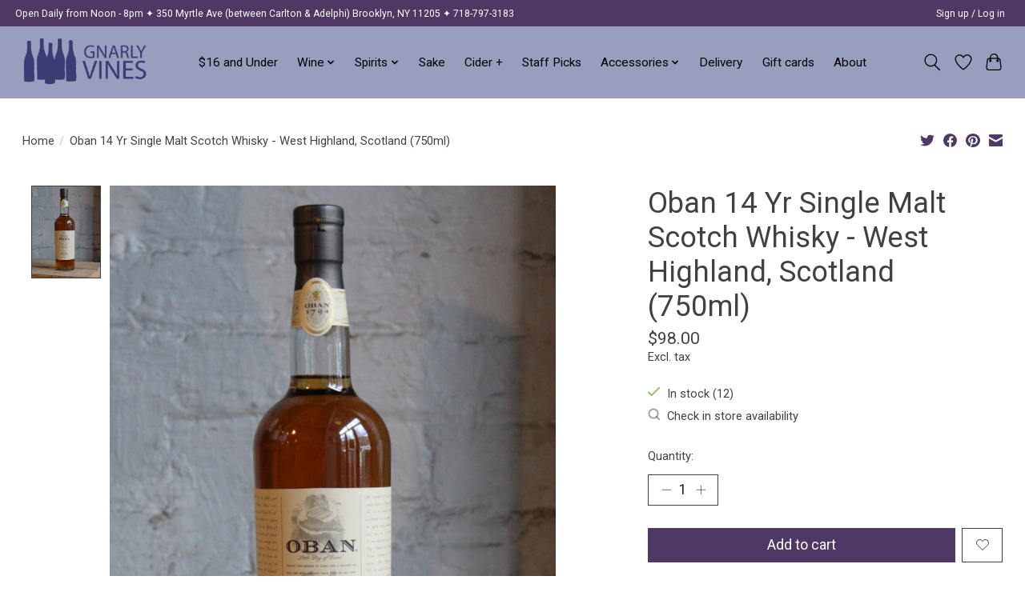

--- FILE ---
content_type: text/javascript;charset=utf-8
request_url: https://www.gnarlyvines.com/services/stats/pageview.js?product=24910266&hash=0dd4
body_size: -413
content:
// SEOshop 23-01-2026 16:57:36